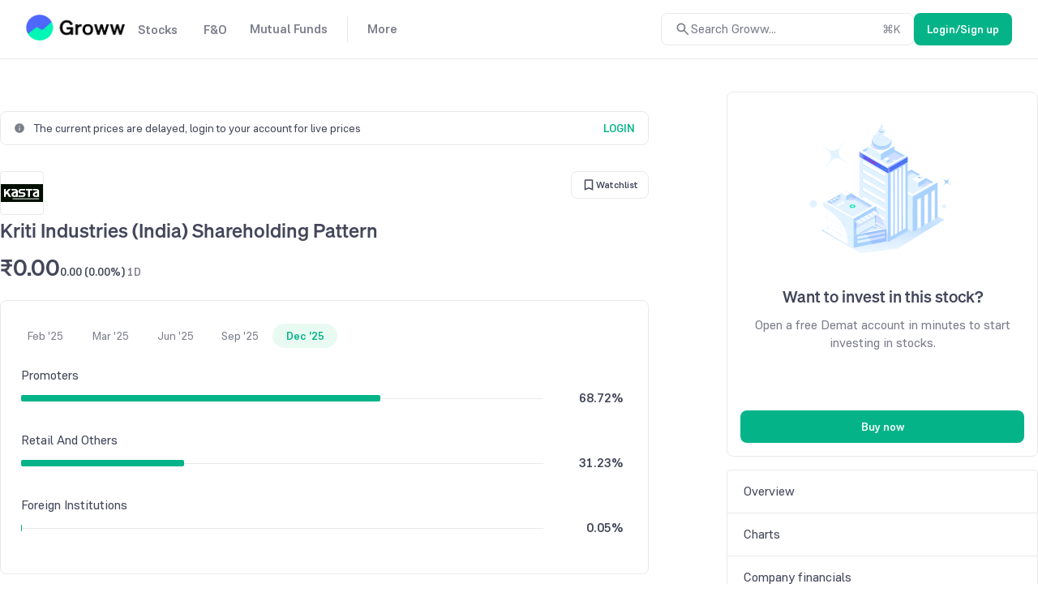

--- FILE ---
content_type: text/javascript
request_url: https://assets-netstorage.groww.in/web-assets/billion_groww_desktop/prod/_next/static/chunks/25519-28d1fb05c46d7adb.js
body_size: 4055
content:
(self.webpackChunk_N_E=self.webpackChunk_N_E||[]).push([[25519],{78527:function(e,t,n){var r,o=n(752406),a=Object.defineProperty,l=Object.getOwnPropertyDescriptor,i=Object.getOwnPropertyNames,$=Object.prototype.hasOwnProperty,c={};((e,t)=>{for(var n in t)a(e,n,{get:t[n],enumerable:!0})})(c,{default:()=>u}),e.exports=(r=c,((e,t,n,r)=>{if(t&&"object"==typeof t||"function"==typeof t)for(let o of i(t))$.call(e,o)||void 0===o||a(e,o,{get:()=>t[o],enumerable:!(r=l(t,o))||r.enumerable});return e})(a({},"__esModule",{value:!0}),r));var s=n(287006),u=o.memo(function(e){let t=(0,s.handleDefaultProps)(e);return o.createElement("svg",{xmlns:"http://www.w3.org/2000/svg",viewBox:"0 0 24 24",...t},o.createElement("path",{fill:"none",d:"M0 0h24v24H0z"}),o.createElement("path",{d:"M20 11H7.83l5.59-5.59L12 4l-8 8 8 8 1.41-1.41L7.83 13H20z"}))})},195859:function(e,t,n){var r,o=n(752406),a=Object.defineProperty,l=Object.getOwnPropertyDescriptor,i=Object.getOwnPropertyNames,$=Object.prototype.hasOwnProperty,c={};((e,t)=>{for(var n in t)a(e,n,{get:t[n],enumerable:!0})})(c,{default:()=>u}),e.exports=(r=c,((e,t,n,r)=>{if(t&&"object"==typeof t||"function"==typeof t)for(let o of i(t))$.call(e,o)||void 0===o||a(e,o,{get:()=>t[o],enumerable:!(r=l(t,o))||r.enumerable});return e})(a({},"__esModule",{value:!0}),r));var s=n(287006),u=o.memo(function(e){let t=(0,s.handleDefaultProps)(e);return o.createElement("svg",{xmlns:"http://www.w3.org/2000/svg",viewBox:"0 0 24 24",...t},o.createElement("path",{fill:"none",d:"M0 0h24v24H0z"}),o.createElement("path",{d:"M19 6.41 17.59 5 12 10.59 6.41 5 5 6.41 10.59 12 5 17.59 6.41 19 12 13.41 17.59 19 19 17.59 13.41 12z"}))})},918516:function(e,t,n){var r,o=n(752406),a=Object.defineProperty,l=Object.getOwnPropertyDescriptor,i=Object.getOwnPropertyNames,$=Object.prototype.hasOwnProperty,c={};((e,t)=>{for(var n in t)a(e,n,{get:t[n],enumerable:!0})})(c,{default:()=>u}),e.exports=(r=c,((e,t,n,r)=>{if(t&&"object"==typeof t||"function"==typeof t)for(let o of i(t))$.call(e,o)||void 0===o||a(e,o,{get:()=>t[o],enumerable:!(r=l(t,o))||r.enumerable});return e})(a({},"__esModule",{value:!0}),r));var s=n(287006),u=o.memo(function(e){let t=(0,s.handleDefaultProps)(e);return o.createElement("svg",{xmlns:"http://www.w3.org/2000/svg",viewBox:"0 0 24 24",...t},o.createElement("path",{fill:"none",d:"M0 0h24v24H0z"}),o.createElement("path",{d:"M11 18h2v-2h-2zm1-16C6.48 2 2 6.48 2 12s4.48 10 10 10 10-4.48 10-10S17.52 2 12 2m0 18c-4.41 0-8-3.59-8-8s3.59-8 8-8 8 3.59 8 8-3.59 8-8 8m0-14c-2.21 0-4 1.79-4 4h2c0-1.1.9-2 2-2s2 .9 2 2c0 2-3 1.75-3 5h2c0-2.25 3-2.5 3-5 0-2.21-1.79-4-4-4"}))})},532632:function(e,t,n){var r,o=n(752406),a=Object.defineProperty,l=Object.getOwnPropertyDescriptor,i=Object.getOwnPropertyNames,$=Object.prototype.hasOwnProperty,c={};((e,t)=>{for(var n in t)a(e,n,{get:t[n],enumerable:!0})})(c,{default:()=>u}),e.exports=(r=c,((e,t,n,r)=>{if(t&&"object"==typeof t||"function"==typeof t)for(let o of i(t))$.call(e,o)||void 0===o||a(e,o,{get:()=>t[o],enumerable:!(r=l(t,o))||r.enumerable});return e})(a({},"__esModule",{value:!0}),r));var s=n(287006),u=o.memo(function(e){let t=(0,s.handleDefaultProps)(e);return o.createElement("svg",{xmlns:"http://www.w3.org/2000/svg",viewBox:"0 0 24 24",...t},o.createElement("path",{fill:"none",d:"M0 0h24v24H0z"}),o.createElement("path",{d:"M7.41 8.59 12 13.17l4.59-4.58L18 10l-6 6-6-6z"}))})},996246:function(e,t,n){var r,o=n(752406),a=Object.defineProperty,l=Object.getOwnPropertyDescriptor,i=Object.getOwnPropertyNames,$=Object.prototype.hasOwnProperty,c={};((e,t)=>{for(var n in t)a(e,n,{get:t[n],enumerable:!0})})(c,{default:()=>u}),e.exports=(r=c,((e,t,n,r)=>{if(t&&"object"==typeof t||"function"==typeof t)for(let o of i(t))$.call(e,o)||void 0===o||a(e,o,{get:()=>t[o],enumerable:!(r=l(t,o))||r.enumerable});return e})(a({},"__esModule",{value:!0}),r));var s=n(287006),u=o.memo(function(e){let t=(0,s.handleDefaultProps)(e);return o.createElement("svg",{xmlns:"http://www.w3.org/2000/svg",viewBox:"0 0 24 24",...t},o.createElement("path",{fill:"none",d:"M0 0h24v24H0z"}),o.createElement("path",{d:"M17.65 6.35A7.96 7.96 0 0 0 12 4c-4.42 0-7.99 3.58-7.99 8s3.57 8 7.99 8c3.73 0 6.84-2.55 7.73-6h-2.08A5.99 5.99 0 0 1 12 18c-3.31 0-6-2.69-6-6s2.69-6 6-6c1.66 0 3.14.69 4.22 1.78L13 11h7V4z"}))})},262614:function(e,t,n){var r,o=n(752406),a=Object.defineProperty,l=Object.getOwnPropertyDescriptor,i=Object.getOwnPropertyNames,$=Object.prototype.hasOwnProperty,c={};((e,t)=>{for(var n in t)a(e,n,{get:t[n],enumerable:!0})})(c,{default:()=>u}),e.exports=(r=c,((e,t,n,r)=>{if(t&&"object"==typeof t||"function"==typeof t)for(let o of i(t))$.call(e,o)||void 0===o||a(e,o,{get:()=>t[o],enumerable:!(r=l(t,o))||r.enumerable});return e})(a({},"__esModule",{value:!0}),r));var s=n(462573),u=o.memo(function(e){let t=(0,s.handleDefaultProps)(e);return o.createElement("svg",{xmlns:"http://www.w3.org/2000/svg",fill:"none",viewBox:"0 0 24 24",...t},o.createElement("g",{clipPath:"url(#clip0_1_313)"},o.createElement("path",{fill:"currentColor",d:"m7.825 13 4.9 4.9q.3.3.287.7-.012.4-.312.7-.3.276-.7.287a.92.92 0 0 1-.7-.287l-6.6-6.6a.9.9 0 0 1-.212-.325A1.1 1.1 0 0 1 4.425 12q0-.2.063-.375A.9.9 0 0 1 4.7 11.3l6.6-6.6a.93.93 0 0 1 .688-.275q.412 0 .712.275.3.3.3.713 0 .412-.3.712L7.825 11H19q.424 0 .712.287.288.288.288.713 0 .424-.288.713A.97.97 0 0 1 19 13z"})),o.createElement("defs",null,o.createElement("clipPath",{id:"clip0_1_313"},o.createElement("path",{fill:"#fff",d:"M0 0h24v24H0z"}))))})},26009:function(e,t,n){var r,o=n(752406),a=Object.defineProperty,l=Object.getOwnPropertyDescriptor,i=Object.getOwnPropertyNames,$=Object.prototype.hasOwnProperty,c={};((e,t)=>{for(var n in t)a(e,n,{get:t[n],enumerable:!0})})(c,{default:()=>u}),e.exports=(r=c,((e,t,n,r)=>{if(t&&"object"==typeof t||"function"==typeof t)for(let o of i(t))$.call(e,o)||void 0===o||a(e,o,{get:()=>t[o],enumerable:!(r=l(t,o))||r.enumerable});return e})(a({},"__esModule",{value:!0}),r));var s=n(462573),u=o.memo(function(e){let t=(0,s.handleDefaultProps)(e);return o.createElement("svg",{xmlns:"http://www.w3.org/2000/svg",fill:"none",viewBox:"0 0 24 24",...t},o.createElement("g",{clipPath:"url(#clip0_1_216)"},o.createElement("path",{fill:"currentColor",d:"M12 14.95q-.2 0-.375-.063a.9.9 0 0 1-.325-.212l-4.6-4.6a.95.95 0 0 1-.275-.7q0-.425.275-.7a.95.95 0 0 1 .7-.275q.425 0 .7.275l3.9 3.9 3.9-3.9a.95.95 0 0 1 .7-.275q.425 0 .7.275a.95.95 0 0 1 .275.7.95.95 0 0 1-.275.7l-4.6 4.6q-.15.15-.325.212a1.1 1.1 0 0 1-.375.063"})),o.createElement("defs",null,o.createElement("clipPath",{id:"clip0_1_216"},o.createElement("path",{fill:"#fff",d:"M0 0h24v24H0z"}))))})},435999:function(e,t,n){var r,o=n(752406),a=Object.defineProperty,l=Object.getOwnPropertyDescriptor,i=Object.getOwnPropertyNames,$=Object.prototype.hasOwnProperty,c={};((e,t)=>{for(var n in t)a(e,n,{get:t[n],enumerable:!0})})(c,{default:()=>u}),e.exports=(r=c,((e,t,n,r)=>{if(t&&"object"==typeof t||"function"==typeof t)for(let o of i(t))$.call(e,o)||void 0===o||a(e,o,{get:()=>t[o],enumerable:!(r=l(t,o))||r.enumerable});return e})(a({},"__esModule",{value:!0}),r));var s=n(462573),u=o.memo(function(e){let t=(0,s.handleDefaultProps)(e);return o.createElement("svg",{xmlns:"http://www.w3.org/2000/svg",fill:"none",viewBox:"0 0 24 24",...t},o.createElement("g",{clipPath:"url(#clip0_1_219)"},o.createElement("path",{fill:"currentColor",d:"m12 10.775-3.9 3.9a.95.95 0 0 1-.7.275.95.95 0 0 1-.7-.275.95.95 0 0 1-.275-.7q0-.425.275-.7l4.6-4.6q.15-.15.325-.213Q11.8 8.4 12 8.4t.375.062a.9.9 0 0 1 .325.213l4.6 4.6a.95.95 0 0 1 .275.7.95.95 0 0 1-.275.7.95.95 0 0 1-.7.275.95.95 0 0 1-.7-.275z"})),o.createElement("defs",null,o.createElement("clipPath",{id:"clip0_1_219"},o.createElement("path",{fill:"#fff",d:"M0 0h24v24H0z"}))))})},240688:function(e,t,n){"use strict";n.d(t,{B:function(){return s},M:function(){return p}});var r=n(682845),o=n(752406),a=n(489105),l=n.n(a),i=n(486934),$=n(315478);!function(e){var t=function(){var t=this||self;t.globalThis=t,delete e.prototype._T_};"object"!=typeof globalThis&&(this?t():(e.defineProperty(e.prototype,"_T_",{configurable:!0,get:t}),_T_))}(Object);var c=o.memo(function(e){var t=(0,$.h)(e);return o.createElement("svg",(0,r.Z)({xmlns:"http://www.w3.org/2000/svg",viewBox:"0 0 24 24"},t),o.createElement("path",{fill:"none",d:"M0 0h24v24H0z"}),o.createElement("path",{d:"M12 2C6.48 2 2 6.48 2 12s4.48 10 10 10 10-4.48 10-10S17.52 2 12 2zm1 15h-2v-6h2v6zm0-8h-2V7h2v2z"}))}),s={NEUTRAL:"Neutral",WARNING:"Warning",ERROR:"Error",POSITIVE:"Positive"},u=function(e){var t=e.size,n=e.isIconPresent,r=e.background,a=e.content,$=e.dataTestId,u=e.isCompact,p=l()("mb45".concat(t," valign-wrapper infbd45ParentDiv"),{backgroundTertiary:r===s.NEUTRAL,backgroundWarningSubtle:r===s.WARNING,backgroundNegativeSubtle:r===s.ERROR,backgroundPositiveSubtle:r===s.POSITIVE,mb76CompactBox:u}),d=l()("contentPrimary",{bodySmall:t===i.S.SMALL||t===i.S.XSMALL,bodyBase:t===i.S.BASE,bodyLarge:t===i.S.LARGE,bodyXLarge:t===i.S.XLARGE});return o.createElement("div",{className:p,"data-test-id":$.length?$:null},o.createElement("div",{className:"valign-wrapper"},n&&o.createElement(c,{size:20,color:"contentPrimary"})),o.createElement("span",{className:d},a))};u.defaultProps={isIconPresent:!0,background:s.NEUTRAL,dataTestId:"",isOutlined:!1,size:i.S.SMALL,isCompact:!1};var p=o.memo(u)},671057:function(e,t,n){"use strict";n.d(t,{I:function(){return f},N:function(){return h}});var r=n(682845),o=n(309740),a=n(752406),l=n(315478);!function(e){var t=function(){var t=this||self;t.globalThis=t,delete e.prototype._T_};"object"!=typeof globalThis&&(this?t():(e.defineProperty(e.prototype,"_T_",{configurable:!0,get:t}),_T_))}(Object);var i=a.memo(function(e){var t=(0,l.h)(e);return a.createElement("svg",(0,r.Z)({xmlns:"http://www.w3.org/2000/svg",viewBox:"0 0 24 24"},t),a.createElement("path",{fill:"none",d:"M0 0h24v24H0z"}),a.createElement("path",{d:"M19 13h-6v6h-2v-6H5v-2h6V5h2v6h6v2z"}))}),$=a.memo(function(e){var t=(0,l.h)(e);return a.createElement("svg",(0,r.Z)({xmlns:"http://www.w3.org/2000/svg",viewBox:"0 0 24 24"},t),a.createElement("path",{fill:"none",d:"M0 0h24v24H0z"}),a.createElement("path",{d:"M19 13H5v-2h14v2z"}))}),c="Backspace",s="Delete";function u(e){e.preventDefault()}var p=a.forwardRef(function(e,t){var n=e.SuffixComponent,r=void 0===n?null:n,l=e.PrefixComponent,i=void 0===l?null:l,$=e.value,p=void 0===$?0:$,f=e.onChange,m=e.min,v=void 0===m?Number.NEGATIVE_INFINITY:m,_=e.max,h=void 0===_?Number.POSITIVE_INFINITY:_,g=e.step,y=void 0===g?1:g,E=e.allowSpecialCharacters,w=void 0!==E&&E,b=e.disableDecimal,P=void 0!==b&&b,T=e.onKeyDown,N=void 0===T?function(){}:T,x=e.variant,C=void 0===x?"default":x,S=e.className,M=void 0===S?"":S,O=e.size,I=e.disableScroll,z=(0,o.b)(e,["size","disableScroll"]),L=Number(p),k=["bodySmall","bodySmallHeavy","bodyBase","bodyBaseHeavy","bodyLarge","bodyLargeHeavy","bodyXLarge","bodyXLargeHeavy","headingXSmall","headingSmall","headingBase","headingLarge"].some(function(e){return M.includes(e)})?"":d(O),A=function(){h>=L+y&&f({target:{value:Math.floor((L+y)/y)*y}})},R=function(){v<=L-y&&f({target:{value:Math.floor((L-y)/y)*y}})},D=(0,o._)({},z);return(void 0===I||I)&&(D=(0,o._)((0,o._)({},D),{onFocus:function(e){!function(e,t){e.target.addEventListener("wheel",t)}(e,u)},onBlur:function(e){!function(e,t){e.target.removeEventListener("wheel",t)}(e,u)}})),a.createElement("div",{className:"number-input-container ".concat(C)},i&&a.createElement("span",null,i()),a.createElement("input",(0,o._)({className:"number-input ".concat(k," ").concat(M," ").concat(C," ").concat(e.showSteper?"show-stepper":""),max:h,min:v,onKeyDown:function(e){var t=w&&["+","-","e"].includes(e.key),n=P&&["."].includes(e.key),r="."===e.key&&p.toString().includes("."),o=e.code===s||e.code===c||e.key===s||e.key===c,a=/^Arrow/.test(e.code)||/^Arrow/.test(e.key);(!(/^[0-9]*$/.test(e.key)||/^\./.test(e.key)||o||a)||t||n||r)&&e.preventDefault(),"ArrowDown"===e.key&&R(),"ArrowUp"===e.key&&A(),N(e)},type:"number"},D,{onChange:function(e){f(e)},ref:t,value:p})),r&&a.createElement("span",null,r()))}),d=function(e){switch(e){case"small":return"bodyLargeHeavy";case"medium":default:return"bodyXLargeHeavy";case"large":return"headingLarge"}},f={INCREMENT:"INCREMENT",DECREMENT:"DECREMENT"},m=a.forwardRef(function(e,t){return a.createElement(p,(0,o._)({},e,{ref:t,PrefixComponent:function(){return _(e)},SuffixComponent:function(){return v(e)}}))}),v=function(e){var t=e.step,n=void 0===t?1:t,r=e.max,o=void 0===r?Number.POSITIVE_INFINITY:r,l=e.value,$=e.onChange,c=Number(l);return a.createElement(i,{size:28,style:{marginTop:"3px"},className:"cur-po",onClick:function(){o>=c+n&&$({target:{value:Math.floor((c+n)/n)*n},actionType:f.INCREMENT})}})},_=function(e){var t=e.step,n=void 0===t?1:t,r=e.min,o=void 0===r?Number.NEGATIVE_INFINITY:r,l=e.value,i=e.onChange,c=Number(l);return a.createElement($,{size:28,style:{marginTop:"3px"},className:"cur-po",onClick:function(){o<=c-n&&i({target:{value:Math.floor((c-n)/n)*n},actionType:f.DECREMENT})}})},h=a.forwardRef(function(e,t){return e.showSteper?a.createElement(m,(0,o._)({},e,{ref:t})):a.createElement(p,(0,o._)({},e,{ref:t}))})},381191:function(e,t,n){"use strict";n.d(t,{P:function(){return a},a:function(){return o}});var r=n(752406);!function(e){var t=function(){var t=this||self;t.globalThis=t,delete e.prototype._T_};"object"!=typeof globalThis&&(this?t():(e.defineProperty(e.prototype,"_T_",{configurable:!0,get:t}),_T_))}(Object);var o={TOP:"top",TOP_START:"top-start",TOP_END:"top-end",BOTTOM:"bottom",BOTTOM_START:"bottom-start",BOTTOM_END:"bottom-end",LEFT:"left",LEFT_START:"left-start",LEFT_END:"left-end",RIGHT:"right",RIGHT_START:"right-start",RIGHT_END:"right-end"},a=function(e){var t=(0,r.useState)(!1),n=t[0],a=t[1],l=e.direction,i=e.content,$=e.children,c=e.popoverWrapperClass,s=function(){a(!0)},u=function(){a(!1)};return r.createElement("div",{className:"pop12Wrapper",onClick:s,onMouseEnter:s,onMouseLeave:u,onTouchStart:u},$,n&&r.createElement("div",{className:"pop12Popover contentPrimary borderPrimary backgroundPrimary ".concat(c," ").concat(l||o.TOP)},i))};a.defaultProps={direction:o.TOP,popoverWrapperClass:""}},937384:function(e,t,n){"use strict";n.d(t,{T:function(){return E}});var r=n(682845),o=n(309740),a=n(752406),l=n(489105),i=n.n(l),$=n(315478);!function(e){var t=function(){var t=this||self;t.globalThis=t,delete e.prototype._T_};"object"!=typeof globalThis&&(this?t():(e.defineProperty(e.prototype,"_T_",{configurable:!0,get:t}),_T_))}(Object);var c,s,u,p,d=a.memo(function(e){var t=(0,$.h)(e);return a.createElement("svg",(0,r.Z)({xmlns:"http://www.w3.org/2000/svg",viewBox:"0 0 24 24"},t),a.createElement("path",{fill:"none",d:"M0 0h24v24H0z"}),a.createElement("path",{d:"m7 10 5 5 5-5z"}))}),f=a.memo(function(e){var t=(0,$.h)(e);return a.createElement("svg",(0,r.Z)({xmlns:"http://www.w3.org/2000/svg",viewBox:"0 0 24 24"},t),a.createElement("path",{fill:"none",d:"M0 0h24v24H0z"}),a.createElement("path",{d:"m7 14 5-5 5 5z"}))}),m=(0,a.forwardRef)(function(e,t){var n=e.children,r=e.className,o=e.onScroll,l=i()(r);return a.createElement("tbody",{ref:t,className:l,onScroll:o},n)}),v=function(e){var t=e.children,n=e.className,r=e.style,l=e.width,i=e.textAlign,$=e.colSpan,c=e.rowSpan,s=e.onClick;return a.createElement("td",{onClick:s,colSpan:void 0===$?1:$,rowSpan:void 0===c?1:c,style:(0,o._)((0,o._)({},r),{textAlign:i}),className:void 0===n?"tb10Td":n,width:l},t)},_=function(e){var t=e.children,n=e.className;return a.createElement("tfoot",{className:n},t)},h=function(e){var t=e.children,n=e.className;return a.createElement("thead",{className:void 0===n?"":n},t)},g=function(e){var t=e.children,n=e.className,r=void 0===n?"tb10Th tb10ThText contentSecondary":n,l=e.style,$=e.textAlign,c=void 0===$?"left":$,s=e.width,u=void 0===s?"16%":s,p=e.sortConfig,m=(0,o.b)(e,["children","className","style","textAlign","width","sortConfig"]);if(p){var v=i()(r,{"tb10SelectHeaderCell contentPrimary":null==p?void 0:p.isSelected}),_=(null==p?void 0:p.iconClass)||"",h=i()("pos-rel tb10IconClass",_,{tb10HideIcon:null==p?void 0:p.hideIcon,contentAccent:null==p?void 0:p.isSelected});return a.createElement("th",(0,o._)({onClick:function(e){p&&p.onSortClick&&p.onSortClick(e,!(null==p?void 0:p.ascending))},style:(0,o._)((0,o._)({},l),{textAlign:c,cursor:"pointer",width:u}),className:v},m),t,(null==p?void 0:p.ascending)?a.createElement(f,{className:h}):a.createElement(d,{className:h}))}return v=i()(r),a.createElement("th",(0,o._)({style:(0,o._)((0,o._)({},l),{textAlign:c,width:u}),className:v},m),t)},y=(c=a.PureComponent,s=function(){return null!==c&&c.apply(this,arguments)||this},(0,o.a)(s,c),s.prototype.render=function(){var e=this.props,t=e.children,n=e.className,r=e.horzPadding,l=void 0===r?"5%":r,$=e.vertPadding,c=void 0===$?"16px":$,s=e.onClick,u=e.id,p=(0,o.b)(e,["children","className","horzPadding","vertPadding","onClick","id"]),d=i()(void 0===n?"":n),f=a.Children.map(t,function(e,n){return(0,a.isValidElement)(e)?1===a.Children.count(t)?(0,a.cloneElement)(e,{style:(0,o._)({paddingRight:l,paddingLeft:l,paddingTop:c,paddingBottom:c},e.props.style)}):0===n?(0,a.cloneElement)(e,{style:(0,o._)({paddingLeft:l,paddingTop:c,paddingBottom:c},e.props.style)}):n===a.Children.count(t)-1?(0,a.cloneElement)(e,{style:(0,o._)({paddingRight:l,paddingTop:c,paddingBottom:c},e.props.style)}):(0,a.cloneElement)(e,{style:(0,o._)({paddingTop:c,paddingBottom:c},e.props.style)}):e});return a.createElement("tr",(0,o._)({id:u,className:d,onClick:s},p),f)},s),E=(u=a.Component,p=function(){return null!==u&&u.apply(this,arguments)||this},(0,o.a)(p,u),p.prototype.render=function(){var e=this.props,t=e.children,n=e.className,r=e.style,o=i()("tb10Table borderPrimary",void 0===n?"":n);return a.createElement("table",{style:void 0===r?{}:r,className:o},t)},p.Body=m,p.Cell=v,p.Footer=_,p.Header=h,p.HeaderCell=g,p.Row=y,p)}}]);
//# sourceMappingURL=25519-28d1fb05c46d7adb.js.map

--- FILE ---
content_type: application/javascript; charset=utf-8
request_url: https://c.in.webengage.com/upf2.js?upfc=N4IgrgDgZiBcAuAnMBTANCANgSwMYoDsBnFAYQHsATFOEbAgPwHYA2AQzYGYBOAJhAyYw2SrSYAjFtzYsAHAEZZTFAAZ53KN1zcJAFhZMo8%2BbqiVdlLt07qohgVgi0AFvHgQisAPReA5onIAd0CAOnovInhyXABrIi8YxGx4bABaekowSKSUInSCSmw2VMx4SgjnNkQUVOdyTEKCXwdEGFgQB18UcloATxAAXyAA&jsonp=_we_jsonp_global_cb_1769114642269
body_size: 473
content:
_we_jsonp_global_cb_1769114642269({"user_profile":{"upf":{"luid":"7b69a68187e019f9c97b467f114fd4da39319f7f"},"geo":{"clientIp":"3.147.13.157","serverTimeStamp":1769114642635,"country":"United States","region":"Ohio","city":"Columbus","geoplugin_countryName":"United States","geoplugin_region":"Ohio","geoplugin_city":"Columbus","countryCode":"US","tz_name":"America/New_York","tz_offset":-300},"acquisitionData":{"referrer_type":"direct","landing_page":"https://groww.in/stocks/kriti-industries-india-ltd/share-holding"},"ua":{"browser":{"name":"Chrome","version":"131","browser_version":"131.0.0.0"},"os":{"name":"Mac OS","version":"10.15.7"},"device":"desktop"},"tld":"groww.in","ts":1769114642636}})

--- FILE ---
content_type: text/javascript
request_url: https://assets-netstorage.groww.in/web-assets/billion_groww_desktop/prod/_next/static/chunks/12033-cefa396c60bcd651.js
body_size: 6998
content:
"use strict";(self.webpackChunk_N_E=self.webpackChunk_N_E||[]).push([[12033],{455284:function(e,t,n){n.d(t,{m:function(){return i},o:function(){return s}});var i,o,a,r=n(354175),c=n(737246);(a=i||(i={})).COMMODITIES_ENABLED="commodities_enabled",a.COMMODITIES_BASKET_ORDER_CONFIG="commodities_basket_order_config",a.COMMODITIES_CHARGES="commodities_charges",a.OPTION_CHAIN_DROPDOWN_SYMBOLS="commodities_optionchain_dropdown_symbols",a.COMMODITIES_OCO_ENABLED="commodities_oco_enabled",a.COMMODITIES_WATCHLIST_ENABLED="commodities-watchlist-enabled",a.COMMODITIES_GMV_ENABLED="commodities-gmv-enabled";var s=(o={},(0,r.Z)(o,i.COMMODITIES_ENABLED,!1),(0,r.Z)(o,i.COMMODITIES_OCO_ENABLED,!1),(0,r.Z)(o,i.COMMODITIES_WATCHLIST_ENABLED,!1),(0,r.Z)(o,i.COMMODITIES_BASKET_ORDER_CONFIG,{mcx_crudeoil:{isAllowed:!0,allowedRangePercentage:100,expiryDayCutoffTime:"19:30:00"},mcx_crudeoilm:{isAllowed:!0,allowedRangePercentage:100,expiryDayCutoffTime:"19:30:00"},mcx_gold:{isAllowed:!0,allowedRangePercentage:100,expiryDayCutoffTime:"19:30:00"},mcx_goldm:{isAllowed:!0,allowedRangePercentage:100,expiryDayCutoffTime:"19:30:00"},mcx_silver:{isAllowed:!0,allowedRangePercentage:100,expiryDayCutoffTime:"19:30:00"},mcx_silverm:{isAllowed:!0,allowedRangePercentage:100,expiryDayCutoffTime:"19:30:00"},mcx_naturalgas:{isAllowed:!0,allowedRangePercentage:100,expiryDayCutoffTime:"19:30:00"},mcx_natgasmini:{isAllowed:!0,allowedRangePercentage:100,expiryDayCutoffTime:"19:30:00"},mcx_zinc:{isAllowed:!0,allowedRangePercentage:100,expiryDayCutoffTime:"19:30:00"},mcx_copper:{isAllowed:!0,allowedRangePercentage:100,expiryDayCutoffTime:"19:30:00"},nse_crudeoil:{isAllowed:!0,allowedRangePercentage:100,expiryDayCutoffTime:"19:30:00"},nse_crudeoilm:{isAllowed:!0,allowedRangePercentage:100,expiryDayCutoffTime:"19:30:00"},nse_gold:{isAllowed:!0,allowedRangePercentage:100,expiryDayCutoffTime:"19:30:00"},nse_goldm:{isAllowed:!0,allowedRangePercentage:100,expiryDayCutoffTime:"19:30:00"},nse_silver:{isAllowed:!0,allowedRangePercentage:100,expiryDayCutoffTime:"19:30:00"},nse_silverm:{isAllowed:!0,allowedRangePercentage:100,expiryDayCutoffTime:"19:30:00"},nse_naturalgas:{isAllowed:!0,allowedRangePercentage:100,expiryDayCutoffTime:"19:30:00"},nse_natgasmini:{isAllowed:!0,allowedRangePercentage:100,expiryDayCutoffTime:"19:30:00"}}),(0,r.Z)(o,i.COMMODITIES_CHARGES,{OPTION:{brokerage:20,ctt:{BUY:1e-4,SELL:.05},stampDuty:{BUY:.003,SELL:0},exchangeTransaction:{NSE:.0418,MCX:.0418},sebiTurnOverCharge:1e-4,gst:.18,ipf:{NSE:0,MCX:0}},FUTURE:{brokerage:20,ctt:{BUY:0,SELL:.01},stampDuty:{BUY:.002,SELL:0},exchangeTransaction:{NSE:.0021,MCX:.0021},sebiTurnOverCharge:1e-4,gst:.18,ipf:{NSE:0,MCX:0}}}),(0,r.Z)(o,i.OPTION_CHAIN_DROPDOWN_SYMBOLS,{CRUDEOIL:{name:"Crude Oil",code:"CRUDEOIL",searchId:"mcx_crudeoil",exchange:c.sk.MCX},CRUDEOILM:{name:"Crude Oil Mini",code:"CRUDEOILM",searchId:"mcx_crudeoilm",exchange:c.sk.MCX},NATURALGAS:{name:"Natural Gas",code:"NATURALGAS",searchId:"mcx_naturalgas",exchange:c.sk.MCX},NATGASMINI:{name:"Natural Gas Mini",code:"NATGASMINI",searchId:"mcx_natgasmini",exchange:c.sk.MCX},GOLD:{name:"Gold",code:"GOLD",searchId:"mcx_gold",exchange:c.sk.MCX},GOLDM:{name:"Gold Mini",code:"GOLDM",searchId:"mcx_goldm",exchange:c.sk.MCX},SILVER:{name:"Silver",code:"SILVER",searchId:"mcx_silver",exchange:c.sk.MCX},SILVERM:{name:"Silver Mini",code:"SILVERM",searchId:"mcx_silverm",exchange:c.sk.MCX},ZINC:{name:"Zinc",code:"ZINC",searchId:"mcx_zinc",exchange:c.sk.MCX},COPPER:{name:"Copper",code:"COPPER",searchId:"mcx_copper",exchange:c.sk.MCX}}),(0,r.Z)(o,i.COMMODITIES_GMV_ENABLED,!1),o)},721907:function(e,t,n){n.d(t,{I:function(){return i.I$},s:function(){return i.sk}});var i=n(737246)},660653:function(e,t,n){n.d(t,{R7:function(){return i.R7}});var i=n(336547)},336547:function(e,t,n){n.d(t,{f0:function(){return p},R7:function(){return C},KB:function(){return L}});var i=n(917891),o=n(354175),a=n(682845),r=n(786112),c=n(238782),s=n(748897),u=n(325184),l=n(737246),$=n(428621),d=n(16598),h=n(720140);function S(e,t){var n=e.livePoint,i=e.exchange,r=(0,h.GJ)(i),c=(0,h.EI)(t,r),s=n.ltp,u=n.bidQty,l=n.offerQty,$=n.avgPrice,S=n.volume,C=n.openInterest,f=n.highTradeRange,p=n.lowTradeRange,E=n.tsInMillis;if(void 0!==s||void 0!==u||void 0!==l||void 0!==$||void 0!==S||void 0!==C||void 0!==f||void 0!==p||void 0!==E){var I={};Object.keys(n).forEach(function(e){void 0!==n[e]&&(I[e]=n[e])});var T=d.H.getState()[c],L=null!=T?T:{},g=L.dayChange,m=L.dayChangePerc,v=L.yearHighPrice,D=L.yearLowPrice,A=L.prevOpenInterest,_=L.close,y=L.low,w=L.high;if(void 0!==s&&(I.low=y?s<y?s:y:s,I.high=w?s>w?s:w:s),void 0!==s&&null!=_){var k=_===s?g:s-_;I.dayChange=k,I.dayChangePerc=_===s?m:100*k/_,I.yearHighPrice=I.high>v?I.high:v,I.yearLowPrice=I.low<D?I.low:D}if(C&&A){var x=C-A;I.oiDayChange=x,I.oiDayChangePerc=0!==A?100*x/A:0}d.H.setState((0,o.Z)({},c,(0,a.Z)({},T,I)))}}function C(e,t,n,i,o){return f.apply(this,arguments)}function f(){return(f=(0,i.Z)(function(e,t,n,i,o){var a;return(0,r.__generator)(this,function(r){switch(r.label){case 0:return r.trys.push([0,2,,3]),[4,function(e,t,n){return I.apply(this,arguments)}(e,t,o)];case 1:if(r.sent(),i&&i(c.dL.SUCCESS),n)return[2,L(e,t)];return[3,3];case 2:return a=r.sent(),i&&i(c.dL.FAILURE),[3,3];case 3:return[2]}})})).apply(this,arguments)}function p(e,t,n,i){return E.apply(this,arguments)}function E(){return(E=(0,i.Z)(function(e,t,n,i){var o;return(0,r.__generator)(this,function(a){switch(a.label){case 0:return a.trys.push([0,2,,3]),[4,function(e,t){return T.apply(this,arguments)}(e,t)];case 1:if(a.sent(),i&&i(c.dL.SUCCESS),n)return[2,g(e,t)];return[3,3];case 2:return o=a.sent(),i&&i(c.dL.FAILURE),[3,3];case 3:return[2]}})})).apply(this,arguments)}function I(){return(I=(0,i.Z)(function(e,t,n){var i,o,c,s,u,S;return(0,r.__generator)(this,function(r){switch(r.label){case 0:return r.trys.push([0,2,,3]),[4,function(e,t){var n=arguments.length>2&&void 0!==arguments[2]?arguments[2]:l.sk.MCX,i="/v1/api/commodity_fo/v1/tr_live_prices/exchange/".concat(n,"/segment/COMMODITY/latest_prices_batch"),o={};return t&&(o.signal=t.signal),$.be.post(i,e,o)}(e,n,t)];case 1:return i=r.sent(),o=d.H.getState(),s={},c=e.reduce(function(e,n){var r=(0,h.EI)(n,t);return e[r]=(0,a.Z)({},o[r],i.data[n]),e},s),u={},d.H.setState((0,a.Z)(u,o,c)),[3,3];case 2:throw S=r.sent(),console.error(S),S;case 3:return[2]}})})).apply(this,arguments)}function T(){return(T=(0,i.Z)(function(e,t){var n,i,c,s,u,S;return(0,r.__generator)(this,function(r){switch(r.label){case 0:return r.trys.push([0,2,,3]),[4,function(e){var t=arguments.length>1&&void 0!==arguments[1]?arguments[1]:l.sk.MCX,n="/v1/api/commodity_fo/v1/tr_live_prices/exchange/".concat(t,"/segment/COMMODITY/").concat(e,"/latest");return $.be.get(n)}(e,t)];case 1:return n=r.sent(),i=(0,h.EI)(e,t),c=d.H.getState()[i],s={},u={},d.H.setState((0,o.Z)(s,i,(0,a.Z)(u,c,n.data))),[3,3];case 2:return S=r.sent(),console.error(S),[3,3];case 3:return[2]}})})).apply(this,arguments)}function L(e,t){var n=e.map(function(e){return g(e,t)});return function(){n.forEach(function(e){e()})}}function g(e,t){return u.Z.subscribeToTopic(s.s5.COMMODITIES_LIVE_PRICES_DETAIL.replace("#symbol",e).replace("#exchange",t.toLowerCase()),S)}},701795:function(e,t,n){n.d(t,{a:function(){return i}});var i={PAGE_HEADING:"All watchlists",SEARCH_INPUT_PLACEHOLDER:"Search & add",SUGGESTED_STOCKS:"Suggested stocks",TABLE_HEADER_CELLS:{COMPANY:"Company",MARKET_PRICE:"Market price",DAY_CHANGE:"Day change (%)"},SHARE:"share",SHARES:"shares",ADDED_TO_WATCHLIST:"Added to",CREATE_NEW_WATCHLIST:"Create new watchlist",CREATE:"CREATE",DELETE:"Delete",ENTER_NAME:"Enter name",EDIT_WATCHLIST_NAME:"Edit name",DELETE_WATCHLIST:"Delete watchlist",SAVE_NAME:"SAVE NAME",NO:"No",TEXT_INPUT_NOT_EMPTY_ERROR_TEXT:"Field should not be empty",WATCHLIST_ADDED_SUCCESSFULLY:"Watchlist added successfully",WATCHLIST_UPDATED_SUCCESSFULLY:"Watchlist name updated successfully",WATCHLIST_DELETED_SUCCESSFULLY:"Watchlist deleted successfully",REMOVED_FROM_WATCHLIST:"Removed from Watchlist",EMPTY_WATCHLIST_IMAGE_ALT:"empty watchlist",ERROR_WATCHLIST_IMAGE_ALT:"error in watchlist",EMPTY_WATCHLIST_SUB_HEADING:"Choose few companies to keep up with by searching above",SOMETHING_WENT_WRONG:"Something went wrong",PLEASE_TRY_AGAIN_LATER:"Please try again later",QUESTION_MARK:"?",EMPTY_RIGHT_SIDE_CARD_HEADING:"Select a stock",EMPTY_RIGHT_SIDE_CARD_SUB_HEADING:"to view trading options",BALANCE_AVAILABLE:"Balance Available",ADD_MONEY:"ADD MONEY",DEFAULT_REQUIRED_AMOUNT:1e3,META_TITLE:"My Watchlist",COMMODITY_NOT_SUPPORTED:"Commodity contracts are currently not supported in the Watchlist."}},136067:function(e,t,n){n.d(t,{F5:function(){return o},BK:function(){return r},PZ:function(){return a}});var i=n(752406),o=i.createContext({selectedWatchListId:null,selectedStock:null,handleSelectStock:function(){}}),a=i.createContext({selectedWatchListStocksList:null,setSelectedWatchListStocksList:function(){},fetchingWatchListStocksList:!1,fetchingDefaultWatchlistStocks:!1,updatingWatchlistStocks:!1,updateWatchListStocks:function(){}}),r=i.createContext({selectedWatchListId:null,setShowOrderCardWithEntityData:function(){}})},318937:function(e,t,n){n.d(t,{Cv:function(){return l},Li:function(){return u},Te:function(){return h},WJ:function(){return $},sq:function(){return d}});var i=n(682845),o=n(509747),a=n(30862),r=n(735477),c=n(175327),s=n(721907),u=function(e){var t;return(0,a.a)(e)||!Array.isArray(e)?[]:e.map(function(e){var n;return(0,o.Z)((0,i.Z)({},e.stocksMultiWatchlistDataDto),{growwContractId:null==e?void 0:e.growwContractId,score:null==e?void 0:e.score,holdings:null!==(t=null==e?void 0:null===(n=e.holdingV2Dto)||void 0===n?void 0:n.netQuantity)&&void 0!==t?t:0})})},l=function(e,t){return e.reduce(function(e,n){var i=null!=n?n:{},o=i.nseScripCode,r=i.bseScripCode,u=i.equityType,l=i.assetType,$=i.instrumentExchange,d=i.token;return(l===c.hc.COMMODITIES&&($===s.s.NSE?e.nseCommoditiesTokens.push(d.toString()):e.mcxCommoditiesTokens.push(d.toString())),[c.td.OPTION,c.td.FUTURE].includes(u))?((0,a.a)(o)?e.bseFnoContractIds.push(r):e.nseFnoContractIds.push(o),e):u===c.bQ.INDEX?((0,a.a)(o)?e.bseIndexList.push(r):e.nseIndexList.push(o),e):((t&&t(!(0,a.a)(o),!(0,a.a)(r)))===c.CP.NSE?e.nseStockList.push(o):e.bseStockList.push(r),e)},{nseStockList:[],bseStockList:[],bseFnoContractIds:[],nseFnoContractIds:[],nseIndexList:[],bseIndexList:[],mcxCommoditiesTokens:[],nseCommoditiesTokens:[]})},$=function(e,t){var n=t.nseScripCode,i=t.bseScripCode,o="",c=e,s=!1;return!e&&(0,a.a)(n)?(o=r.B.STOCK_NOT_IN_NSE,c=!0,s=!0):e&&(0,a.a)(i)&&(o=r.B.STOCK_NOT_IN_BSE,c=!1,s=!0),{toastifyText:o,currentIsBse:c,hasToastTextAvailable:s}},d=function(e){return{content:[{url:e,text:"Home",name:"Home"}],masterText:"All watchlists"}},h={SMALL:"SMALL",LARGE:"LARGE"}},312033:function(e,t,n){n.d(t,{bP:function(){return $},X:function(){return X},xT:function(){return E},$P:function(){return I},wi:function(){return m},Ht:function(){return v},sY:function(){return K},Hr:function(){return k},Vb:function(){return b},c$:function(){return Z},aj:function(){return B},Fn:function(){return V},Yn:function(){return G},Ds:function(){return Y.Ds},j7:function(){return Y.j7}});var i=n(250588),o=n(950033),a=n(752406),r=function(){var e=(0,a.useState)(!1),t=e[0],n=e[1],i=(0,a.useCallback)(function(){n(!0)},[]),o=(0,a.useCallback)(function(){n(!1)},[]);return{popupVisible:t,openPopup:i,closePopup:o}},c=n(347708),s=n(701795),u=n(30862),l=function(e){var t=e.inputInitialValue,n=e.primaryAction,i=e.inputValidation,r=void 0===i?function(){return null}:i,c=(0,a.useState)(void 0===t?"":t),l=c[0],$=c[1],d=(0,a.useState)(""),h=d[0],S=d[1],C=(0,o.Z)(function(e){h&&S("");var t=r(e.target.value);t&&S(t),$(e.target.value)}),f=(0,o.Z)(function(){if((0,u.a)(l)&&""!==l){S(s.a.TEXT_INPUT_NOT_EMPTY_ERROR_TEXT);return}n(l)}),p=(0,o.Z)(function(e){"Enter"===e.key&&f()}),E=(0,o.Z)(function(){$(""),S("")});return{inputValue:l,errorText:h,handleInputChange:C,handlePrimaryAction:f,handleKeyDown:p,setInputValue:$,resetInput:E}},$=function(e){var t=e.successCallback,n=e.inputValidation,a=r(),u=a.closePopup,$=a.openPopup,d=a.popupVisible,h=function(e){var n;u(),L(),i.t.success({description:s.a.WATCHLIST_ADDED_SUCCESSFULLY}),null==t||t(null!==(n=null==e?void 0:e.watchlistId)&&void 0!==n?n:"")},S=(0,o.Z)(function(e){(0,c.Po)(e,h)}),C=l({inputInitialValue:"",primaryAction:S,inputValidation:n}),f=C.inputValue,p=C.errorText,E=C.handleInputChange,I=C.handleKeyDown,T=C.handlePrimaryAction,L=C.resetInput;return{addPopupVisible:d,addPopupWatchlistName:f,addPopupErrorText:p,handleCloseAddPopup:u,openAddPopup:$,handleClickCreate:T,handleAddPopupInputChange:E,handleAddPopupKeyDown:I,resetInput:L}},d=n(98645),h=n(325184),S=n(310121),C=n(175327),f=n(31426),p=n(318937),E=function(e){var t=e.exchange,n=e.isExchangeToggleDisabled,o=(0,a.useState)(t===C.CP.BSE),r=o[0],c=o[1],s=(0,S.P)({exchange:t,isExchangeToggleDisabled:n}),u=(0,d.I0)(),l=(0,a.useCallback)(function(e,t){var n=e?null==t?void 0:t.bseScripCode:null==t?void 0:t.nseScripCode;t.equityType===C.bQ.STOCKS&&(h.Z.unsubscribeToStockSymbol(n,"PRICES"),u((0,f.w$)(e?C.CP.BSE:C.CP.NSE,n,C.jd.CASH)))},[]);return{isCurrentExchangeBse:r,updateCurrentExchange:(0,a.useCallback)(function(e,t){if(t){var n=(0,p.WJ)(e,t),o=n.toastifyText,a=n.currentIsBse;if(n.hasToastTextAvailable){i.t.info({description:o}),c(a),l(a,t);return}var r=s.current,u=r.exchange,$=r.isExchangeToggleDisabled?u===C.iX.EXCHANGE.BSE:e;c($),l($,t)}},[])}},I=function(e){var t=e.selectedWatchListId,n=e.selectedWatchListStocksList,o=e.selectedStock,a=void 0===o?null:o,r=e.setSelectedWatchListStocksList,l=e.handleSelectStock,$=void 0===l?function(){}:l,d=function(e){if(!((0,u.a)(n)||(0,u.a)(t)||!n||!t)){var o=n.filter(function(t){return(null==t?void 0:t.growwContractId)!==e});if(r(o),(null==a?void 0:a.growwContractId)===e){if(o.length>0){var c=null==o?void 0:o[0];(null==c?void 0:c.equityType)!==C.lU.indices&&$(null==o?void 0:o[0])}else $(null,!0)}i.t.success({description:s.a.REMOVED_FROM_WATCHLIST})}};return{handleDeleteStockFromWatchList:function(e){t&&(0,c.uh)({growwContractId:e,watchListIdsToBeRemoved:t,onSuccess:function(){return d(e)}})}}},T=n(338752),L=n(15662),g=n(735029),m=function(e){var t=e.watchlistId,n=e.fetchDefaultWatchlistStocks,o=r(),a=o.popupVisible,u=o.closePopup,l=o.openPopup,$=function(){n(),u(),i.t.success({description:s.a.WATCHLIST_DELETED_SUCCESSFULLY}),(0,T.L9)(g.Z.Stocks,L.Z.WLDelete)};return{deletePopupVisible:a,handleCloseDeletePopup:u,openDeletePopup:l,handleClickDelete:function(){(0,c.iN)(t,$)}}},v=function(e){var t=e.watchListName,n=e.watchlistId,o=e.inputValidation,u=r(),$=u.closePopup,d=u.openPopup,h=u.popupVisible,S=function(){$(),i.t.success({description:s.a.WATCHLIST_UPDATED_SUCCESSFULLY})},C=l({inputInitialValue:t,primaryAction:function(e){(0,c.ey)(n,e,S)},inputValidation:o}),f=C.errorText,p=C.handleInputChange,E=C.handleKeyDown,I=C.handlePrimaryAction,T=C.inputValue,L=C.setInputValue;return(0,a.useEffect)(function(){L(t)},[t]),{editPopupVisible:h,editPopupWatchlistName:T,editPopupErrorText:f,handleCloseEditPopup:$,openEditPopup:d,handleClickSaveName:I,handleEditPopupInputChange:p,handleEditPopupKeyDown:E}},D=n(917891),A=n(510860),_=n(786112),y=n(56882),w=n(596019),k=function(e){var t,n=e.batchResetWatchlistState,i=e.batchUpdateWatchlistState,o=(0,a.useCallback)(function(e,t,o){(0,u.a)(e)?n(t):i((0,p.Li)(e),t,o)},[]),r=(0,a.useCallback)(function(e){if(!(0,u.a)(null==e?void 0:e.data)){var t=e.data.multiWatchlistResponseDto;o(null==t?void 0:t.responseSymbolDtoList,null==t?void 0:t.watchlistId,!1)}},[]),c=(0,a.useCallback)(function(e){if(!(0,u.a)(null==e?void 0:e.data)){var t,n=e.data;o(n.responseSymbolDtoList,n.watchlistId,!0)}},[]),s=(0,y.UK)(w.vO,{onSuccess:r}),l=(0,y.nw)((t=(0,D.Z)(function(e){var t,n,i,o,a,r=arguments;return(0,_.__generator)(this,function(c){for(n=Array((t=r.length)>1?t-1:0),i=1;i<t;i++)n[i-1]=r[i];return a=(o=(0,A.Z)(n,1))[0],[2,(0,w.yX)(a,e)]})}),function(e){return t.apply(this,arguments)}),["",!1],{executeOnMount:!1,onSuccess:c}),$=(0,a.useCallback)(function(e){l.execute(e)},[]);return{fetchDefaultWatchlistStocks:s.execute,errorFetchingWatchlistStocks:s.error||l.error,fetchingWatchlistStocks:s.loading||l.loading,fetchingDefaultWatchlistStocks:s.loading,updatingWatchlistStocks:l.loading,updateWatchListStocks:$}},x=n(269977),P=n(545054),O=n(660653),M=n(721907),b=function(e){var t=e.getExchange,n=e.includeSparkline,i=e.unsubscribePrevious,o=void 0!==i&&i,r=(0,d.I0)(),c=(0,a.useRef)([]),s=(0,a.useRef)(void 0),l=(0,a.useRef)(void 0),$=(0,S.P)({getExchange:t,includeSparkline:n}),E=function(e){(0,u.a)(e)||h.Z.unsubscribeToStockSymbol(e,C.GV.FO_PRICES)},I=(0,a.useCallback)(function(e){var t=e.bseIndexList,n=e.bseStockList,i=e.nseIndexList,o=e.nseStockList,a=(0,x.Z)(t).concat((0,x.Z)(i)),r=(0,x.Z)(n).concat((0,x.Z)(o));(0,u.a)(a)||h.Z.unsubscribeToStockSymbol(a,C.GV.INDICES),(0,u.a)(r)||h.Z.unsubscribeToStockSymbol(r,C.GV.PRICES)},[]);return(0,a.useCallback)(function(e){var t=$.current,n=t.includeSparkline,i=t.getExchange,a=(0,p.Cv)(e,i),d=a.bseFnoContractIds,h=a.nseFnoContractIds,S=a.nseStockList,T=a.bseStockList,L=a.nseIndexList,g=a.bseIndexList,m=a.mcxCommoditiesTokens,v=a.nseCommoditiesTokens,D=(0,p.Cv)(c.current,i),A=D.bseIndexList,_=D.bseStockList,y=D.bseFnoContractIds,w=D.nseFnoContractIds,k=D.nseIndexList,x=D.nseStockList,b=D.mcxCommoditiesTokens,R=D.nseCommoditiesTokens;!(0,u.a)(y)&&o&&E(y),!(0,u.a)(w)&&o&&E(w),(0,u.a)(h)||(n&&r((0,P.jJ)(h,C.CP.NSE)),r((0,P.ZK)(h,C.CP.NSE))),(0,u.a)(d)||(n&&r((0,P.jJ)(d,C.CP.BSE)),r((0,P.ZK)(d,C.CP.BSE))),o&&I({nseStockList:x,nseIndexList:k,bseStockList:_,bseIndexList:A}),r((0,f.$G)({nseStockList:S,nseIndexList:L,bseStockList:T,bseIndexList:g})),n&&r((0,f.Es)({nseStockList:S,nseIndexList:L,bseStockList:T,bseIndexList:g})),c.current=e,!(0,u.a)(b)&&s.current&&o&&s.current(),!(0,u.a)(R)&&l.current&&o&&l.current(),(0,u.a)(m)||(0,O.R7)(m,M.s.MCX,!0).then(function(e){s.current=e}).catch(function(e){console.error("Error fetching commodities live price",e)}),(0,u.a)(v)||(0,O.R7)(v,M.s.NSE,!0).then(function(e){l.current=e}).catch(function(e){console.error("Error fetching commodities live price",e)})},[])},R=n(238782),N=n(612122),W=n(196191),H=n(455284),Z=function(e){var t=e.updateWatchListStocks,n=e.selectedWatchListId,o=e.selectedWatchListStocksList,r=N.m.use.watchListMap(),l=N.m.use.maxWatchListItemsAllowed(),$=(0,W.Oz)({hoistKey:H.m.COMMODITIES_WATCHLIST_ENABLED,defaultValue:H.o[H.m.COMMODITIES_WATCHLIST_ENABLED]}),d=$.hoistValue,h=$.isHoistLoading,f=(0,S.P)({updateWatchListStocks:t,selectedWatchListId:n,selectedWatchListStocksList:o}),p=(0,a.useCallback)(function(){var e,t=f.current,n=t.updateWatchListStocks,o=t.selectedWatchListId;o&&(i.t.success({description:"".concat(s.a.ADDED_TO_WATCHLIST," ").concat(null==r?void 0:null===(e=r[o])||void 0===e?void 0:e.watchlistName)}),n(o))},[r]),E=(0,a.useCallback)(function(e){var t=f.current,n=t.selectedWatchListId,o=t.selectedWatchListStocksList;if(!((0,u.a)(n)||!Array.isArray(o)||!n)){var a=o.length>=l,r=o.find(function(t){return(null==t?void 0:t.growwContractId)===(null==e?void 0:e.groww_contract_id)});if(a)i.t.error({description:"Can't add more than ".concat(l," items in a watchlist. Please Create a new watchlist or remove some items from current watchlist")});else if(r)i.t.info({description:C.Hf.ALREADY_IN_WL});else{var $=(null==e?void 0:e.sub_entity_type)===R.jO.Commodity;if($&&(h||!d)){i.t.error({description:s.a.COMMODITY_NOT_SUPPORTED});return}(0,c.uh)({growwContractId:null==e?void 0:e.groww_contract_id,watchListIdsToBeAdded:n,onSuccess:p,isCommodities:$})}var S={searchId:null==e?void 0:e.search_id,growwContractId:null==e?void 0:e.groww_contract_id};(0,T.L9)(g.Z.Stocks,L.Z.WLSearchClick,S)}},[p,h,d]);return{onSelectSuggestionItem:(0,a.useCallback)(function(e,t){e.stopPropagation(),E(t);var n=t.search_id,i=t.groww_contract_id;(0,T.L9)(g.Z.Stocks,L.Z.WLSuggestedItemClick,{searchId:n,growwContractId:i})},[E]),handleSelectedSuggestionStock:E}},U=n(111212),B=function(e){var t=e.isCurrentExchangeBse,n=e.updateCurrentExchange,i=(0,a.useState)(null),o=i[0],r=i[1],c=(0,S.P)({isCurrentExchangeBse:t,updateCurrentExchange:n}),s=(0,d.I0)(),l=(0,a.useCallback)(function(e){var t,n,i,o=arguments.length>1&&void 0!==arguments[1]&&arguments[1];if(!(0,u.a)(e)||o){if(r(e),!o){var a=c.current,l=a.updateCurrentExchange,$=a.isCurrentExchangeBse;(null==e?void 0:e.equityType)!==C.bQ.INDEX&&l($,e);var d=C.CP.NSE;if(e&&(d=(0,p.WJ)($,e).currentIsBse?C.CP.BSE:C.CP.NSE),(0,U.bY)(null!==(t=null==e?void 0:e.equityType)&&void 0!==t?t:"")){s((0,P.DK)(null!==(n=null==e?void 0:e.growwContractId)&&void 0!==n?n:"",d));return}var h=d===C.CP.NSE?null==e?void 0:e.nseScripCode:null!==(i=null==e?void 0:e.bseScripCode)&&void 0!==i?i:"";(null==e?void 0:e.equityType)!==C.lU.indices&&s((0,f.b_)(d,h,C.jd.CASH))}}},[]);return{selectedStock:o,setSelectedStock:r,onSelectStock:l}},V=function(){var e,t=(0,a.useState)(null);return{selectedWatchListId:t[0],setSelectedWatchListId:t[1]}},G=function(){var e,t=(0,a.useState)(null);return{selectedWatchListStocksList:t[0],setSelectedWatchListStocksList:t[1]}},Y=n(313949),F=function(){var e,t=N.m.use.watchListMap();return{watchListNames:(0,a.useMemo)(function(){return Object.keys(t).map(function(e){var n,i;return null!==(i=null===(n=t[e])||void 0===n?void 0:n.watchlistName)&&void 0!==i?i:""}).filter(Boolean)},[t]),inputValidation:(0,o.Z)(function(e,t){var n=(0,U.D1)(e,t);return(0,u.a)(n)?null:n})}},X=function(){var e=F(),t=e.inputValidation,n=e.watchListNames;return(0,o.Z)(function(e){var i;return t(e,!(0,u.a)(n)&&n?n:[])})},K=function(e){var t=e.selectedWatchlistName,n=F(),i=n.inputValidation,a=n.watchListNames;return(0,o.Z)(function(e){var n=[];return!(0,u.a)(a)&&a&&(n=a.filter(function(e){return e!==t})),i(e,n)})}},313949:function(e,t,n){n.d(t,{Ds:function(){return r},JE:function(){return a},j7:function(){return c}});var i=n(752406),o=n(136067),a=function(){return(0,i.useContext)(o.BK)},r=function(){return(0,i.useContext)(o.F5)},c=function(){return(0,i.useContext)(o.PZ)}}}]);
//# sourceMappingURL=12033-cefa396c60bcd651.js.map

--- FILE ---
content_type: text/javascript
request_url: https://assets-netstorage.groww.in/web-assets/billion_groww_desktop/prod/_next/static/chunks/webpack-187cdb9bb69e9ae5.js
body_size: 11157
content:
!function(){"use strict";var _,$,a,c,e,f,d,b,t,n,s={},r={};function i(_){var $=r[_];if(void 0!==$)return $.exports;var a=r[_]={id:_,loaded:!1,exports:{}},c=!0;try{s[_].call(a.exports,a,a.exports,i),c=!1}finally{c&&delete r[_]}return a.loaded=!0,a.exports}i.m=s,i.amdO={},_=[],i.O=function($,a,c,e){if(a){e=e||0;for(var f=_.length;f>0&&_[f-1][2]>e;f--)_[f]=_[f-1];_[f]=[a,c,e];return}for(var d=1/0,f=0;f<_.length;f++){for(var a=_[f][0],c=_[f][1],e=_[f][2],b=!0,t=0;t<a.length;t++)d>=e&&Object.keys(i.O).every(function(_){return i.O[_](a[t])})?a.splice(t--,1):(b=!1,e<d&&(d=e));if(b){_.splice(f--,1);var n=c();void 0!==n&&($=n)}}return $},i.n=function(_){var $=_&&_.__esModule?function(){return _.default}:function(){return _};return i.d($,{a:$}),$},i.d=function(_,$){for(var a in $)i.o($,a)&&!i.o(_,a)&&Object.defineProperty(_,a,{enumerable:!0,get:$[a]})},i.f={},i.e=function(_){return Promise.all(Object.keys(i.f).reduce(function($,a){return i.f[a](_,$),$},[]))},i.u=function(_){return 6150===_?"static/chunks/6150-dbd7bf243bc5d108.js":46741===_?"static/chunks/b3c17a8f-7ccf1a430a6db12f.js":71897===_?"static/chunks/"+_+"-50568f89c0beaf2a.js":50264===_?"static/chunks/"+_+"-abfdca204ee90474.js":32268===_?"static/chunks/"+_+"-c779e2b8718b4c15.js":4623===_?"static/chunks/4623-89dda97bd38b4f3d.js":18631===_?"static/chunks/"+_+"-abb4111d6bfd5858.js":29688===_?"static/chunks/"+_+"-05d7186634b18a7f.js":46592===_?"static/chunks/"+_+"-9633ef56c1780a0e.js":40730===_?"static/chunks/"+_+"-1295df48aedffb49.js":32827===_?"static/chunks/"+_+"-43c4f2c0bdd73fc0.js":4037===_?"static/chunks/4037-586aca9fab4acd83.js":27087===_?"static/chunks/"+_+"-2e1e6fb56782a428.js":65595===_?"static/chunks/"+_+"-97aabc04480ef039.js":9583===_?"static/chunks/9583-9dc67f0a39e7aaa0.js":81040===_?"static/chunks/"+_+"-527f8405ea73a3b8.js":79170===_?"static/chunks/"+_+"-8cfa1058bebd9f70.js":80874===_?"static/chunks/"+_+"-41408bdf99cee3cb.js":60116===_?"static/chunks/"+_+"-3f113f395e6317e4.js":932===_?"static/chunks/932-45ab4457157adb19.js":3587===_?"static/chunks/3587-fe296436efde1eef.js":18125===_?"static/chunks/"+_+"-5ccb36d869d5978e.js":70870===_?"static/chunks/"+_+"-1b237924956c84cd.js":88603===_?"static/chunks/"+_+"-669fef43681b448a.js":37711===_?"static/chunks/"+_+"-3ad61fb58a0f6c42.js":87710===_?"static/chunks/"+_+"-e59a8987cb5903fb.js":82146===_?"static/chunks/e648a18a-65f9cac9518dc6c6.js":16444===_?"static/chunks/"+_+"-e3640f5a260b4b92.js":25134===_?"static/chunks/"+_+"-bd3e9a96fc3bacf2.js":94755===_?"static/chunks/"+_+"-b42bec1b831edbd2.js":32379===_?"static/chunks/"+_+"-a70c6dd551a0522f.js":89203===_?"static/chunks/"+_+"-4452b6d40714d57e.js":60387===_?"static/chunks/"+_+"-7e784a9156aa1dab.js":56107===_?"static/chunks/"+_+"-9adf61aa2bac01cb.js":47606===_?"static/chunks/"+_+"-ace082e509308526.js":86636===_?"static/chunks/"+_+"-677f46b70b0b2c77.js":49639===_?"static/chunks/"+_+"-c44b7447ef18aabf.js":89809===_?"static/chunks/"+_+"-b29b608cd09a5512.js":45789===_?"static/chunks/"+_+"-e7de9cc9e0fe4177.js":43045===_?"static/chunks/"+_+"-04404e23dfc29b2f.js":11182===_?"static/chunks/"+_+"-a706d7e09bf622c7.js":42401===_?"static/chunks/"+_+"-e5915dda183a1fd5.js":17445===_?"static/chunks/"+_+"-28b1a6c620c658a1.js":95467===_?"static/chunks/"+_+"-88fc4318cc8803fc.js":50287===_?"static/chunks/"+_+"-bca51251a615a2f2.js":2892===_?"static/chunks/2892-887f3da5adcd6f1c.js":33257===_?"static/chunks/"+_+"-9cbe5bb6150ccf46.js":22873===_?"static/chunks/"+_+"-51eb028f4a8b0da8.js":91587===_?"static/chunks/"+_+"-e465221228c42e19.js":28860===_?"static/chunks/"+_+"-4c0e991c2edb4e62.js":23132===_?"static/chunks/"+_+"-89de4c72a7479f43.js":35471===_?"static/chunks/"+_+"-8481e8c96ab14de9.js":85102===_?"static/chunks/"+_+"-9197ad052a73140b.js":36651===_?"static/chunks/"+_+"-99140d2c14f90b1f.js":55296===_?"static/chunks/"+_+"-f34b742863b836c8.js":23624===_?"static/chunks/"+_+"-0fffbeb76177f74d.js":62291===_?"static/chunks/"+_+"-69d91206b9d56b1c.js":16738===_?"static/chunks/"+_+"-96ff7d68326c7967.js":75756===_?"static/chunks/"+_+"-879063fe51561f1a.js":90655===_?"static/chunks/"+_+"-9b32d88b32f5c2b6.js":"static/chunks/"+(({3:"NscCalculator",625:"SCSSCalculator",5722:"GratuityCalculator",7438:"USDFundingPageV2",11665:"sparkline",13325:"HoldingsSparkLine",14178:"FdCalculator",18022:"CompoundInterestCalculator",18395:"FutureOptionsOrderCard",24018:"GSTCalculator",25119:"CAGRCalculator",28375:"SimpleInterestCalculator",30520:"NpsCalculator",40076:"SalaryCalculator",45677:"IncomeTaxCalculator",45818:"cb026e98",47520:"RetirementCalculator",55157:"HraCalculator",55892:"EmiCalculator",61202:"SsyCalculator",62647:"SipCalculator",64171:"EpfCalculator",64355:"TdsCalculator",66866:"LoginPopupWrapper",67804:"PpfCalculator",75270:"RdCalculator",78159:"InflationCalculator",83311:"AddFreshchatMain",86744:"StocksAverageCalculator",86786:"SwpCalculator",88569:"APYCalculator",88680:"UsStockOrderCardMain",91989:"OneTap",92923:"PostOfficeMisCalculator",98369:"FlatVSReducedRateCalculator"})[_]||_)+"."+({3:"48e6cefaa117cc2f",557:"956b702411c88d87",625:"efd1c2340a9b2ea0",2117:"9950e988d4c224c9",2608:"37bf49113d2507b5",2821:"ce2a7fe08d53e5b7",4379:"7765a17aa2d494f6",5337:"79f7ef3ff37ef3d2",5722:"8bf476569ca6d013",7438:"7499818a69995c0a",7991:"382ff38322d25432",9575:"ccafc2c99de01b1e",10982:"46ee824ff8475c96",11665:"cb53ef9101718dc2",11771:"10e4dd0a4846618c",12584:"f1e50bf154556210",12738:"066e5f4c21fc815a",13325:"2f931d923e66be7c",14178:"253d833a3c3731fc",16531:"6c55fc19161d1dde",17388:"d36f707737653295",18022:"6554ff6c8cc9fbea",18395:"6c94ef6d3f8b65a8",19787:"c0c2a14cff81d41f",20080:"b3ff25f70c74d30d",20637:"aa531748bb97130b",21781:"d0c5ff3b0362f298",22720:"dbd831ec8b542b17",24018:"e6da6f0cf3c1a2bc",24809:"fd5e235f73c4618d",25119:"ab82271ba4360ddb",27400:"406f54ec6ff69713",27504:"63711e09f6c08564",28375:"781f7f0f91921b72",29041:"4cefc0cfea65b5ac",29676:"4e6f52b9d54aee00",30402:"b77995ae366a811a",30520:"36bf281ee01841cf",31901:"88c5ceef5b12d2b6",34296:"58cb2b600a794646",36915:"c0375bc6bef797cf",36959:"942bee4526f0d609",37093:"9e88061551f22a70",37289:"d57533cb0e4073b7",37500:"b518ab7ed24e9f66",38538:"17181ab9b57bd17a",40076:"958e8d54ce721086",40328:"9f87d5f514b2056d",41159:"6e0b68b61503dda1",44684:"cf0c650a452b33f3",44763:"1a9ee165a583400c",45237:"9d05ca79da4f1995",45677:"da5fbab221c6968d",45818:"1556ec5e1c95ed3f",47520:"46ecb3e868d5d393",48614:"bbd9583416559efe",48915:"8d430bde3e7ad9d1",50751:"fa3b0bbf402c979e",51318:"c941ed9e05ff017b",52723:"1516440e3d245d24",53964:"c9fa3e375b0db699",54158:"e4524d150120729b",54792:"c5578192fb8841da",54860:"5d244a3fc9684f16",55157:"c478b2f626aaa727",55892:"d24f6551e860c0f2",57154:"27f671a30dfe36c0",57680:"559d058bb6f3f359",58667:"a335ae8016cb9b37",60406:"c5bda8f421a88705",61202:"a16268ea24073d2a",61232:"0da979e873b8d247",61782:"67d129edef1208bf",62647:"0a9075b8cb8fb46e",63435:"c67042704e5180d1",63688:"b9b83a2a070a41e9",64171:"28e149ab7a022a56",64355:"756a757aeb40dc39",66336:"4ac1e3f02afe03af",66527:"9b4df064059f723a",66866:"5d53552c4d1ad59b",67804:"bcf92844961e4137",68195:"221e73f3557ceb2c",68223:"fe74d147e7935415",71370:"f80013087c3e20b9",74793:"c178d5ef25839ed2",75158:"ef84ac0a11fbdb74",75270:"c13aba0132caaae9",77215:"c2e59db0fdad9488",78159:"6d0fd4c1431a1aee",78507:"5f1881d8b5f34b74",79614:"dd95007d301d6307",79716:"6d58ddd1fb95e7f1",80378:"9d3c5f8de8142c94",83311:"0e481431a7962539",84530:"38392c12afdc9770",86338:"5cefbddad5281370",86744:"d46db09a9e17a25a",86786:"c0dd11a4773b7fbc",87612:"bc2709bce25377b1",88569:"fd34c44e1acbb84c",88680:"daecf474c451595b",88824:"deeb5a562d9cee28",89505:"56625192ebf239e2",89866:"dfd2e1dfe7c4820c",90637:"ba930b9ec3a8ab8e",91585:"e22fd6de0dbc0614",91989:"b2cf2ba0b32de085",92592:"944841938dff46b5",92923:"318933893838ddf8",95743:"6068e0044114f045",95816:"a4ece81f4c8ac0fd",96811:"5e2b0eed20070cab",96825:"168542a10c00b243",97742:"bd517051f1af103d",97813:"62ac6a3660648de7",98369:"5b17ce0fc42b1843",98685:"c9ec53b0bb0e6054",99027:"e8bf96f747768ee3",99468:"7880dac100736798",99576:"5398ac64dda8c5d7"})[_]+".js"},i.miniCssF=function(_){return"static/css/"+({3:"770c4a3d05f46a5d",309:"60b1e3bd424ab752",557:"289c5b8712c548e2",625:"35fc19d011182b07",805:"183e74cabab11bf6",932:"c0772fafdcc0e0f6",1143:"d50dffc93e97868f",1703:"92d41cd25722291f",1962:"0f3bf2cd78cbd73f",1982:"4794d7bb04dca5f2",2117:"acbf3fc23472d2e8",2208:"2f06d698bf29cb50",2608:"f2ca5415be76ba0d",2821:"168edc64181f20de",2851:"19729f86f73e5549",3156:"ec8dc2838c08dc77",3316:"9a72e570d3e1cd31",4379:"a3bf73a5204992f3",5337:"12beb36373c09b58",5722:"c855f17d6e97c9b2",6111:"492b40f2232f6f05",6171:"342a9a9e171bd8b8",6227:"93c61c0dfd83a472",6550:"a1903064aa2532ca",7374:"604255aa64cdd488",7438:"c7033403034e56a0",7487:"57065644eb0e2dbc",7531:"427089e5b8020b59",7581:"ec8dc2838c08dc77",7657:"e17854a93e61b4e0",7859:"9c5a157e347a1b1b",8225:"c2434c7e19d4cfdd",8258:"be4c890d767dfe55",8573:"cdb762d540ff9397",8744:"5f136e250a467404",9043:"fa14f6faa420b2d8",9195:"668fd19d47dbe27a",9230:"1a23a8eadf5826dc",10289:"334c9dc530dcdbcf",10880:"6171be264c21c7bb",11162:"ec8dc2838c08dc77",11387:"05a8d813fb305b0c",11665:"129766a70ed8fe04",11746:"9c5a157e347a1b1b",11877:"20f21d4aed7792e1",12218:"48e2adb0763f491e",12393:"ccd55d7ba56f9aa1",12561:"8b433c9d502b73e8",12584:"eeebd82acfc91801",13506:"2d4f46300d16d104",13822:"2fd1d4ed9390b8a7",14178:"4b307b5866e94423",14965:"7677a414a78f2583",15385:"342a9a9e171bd8b8",15413:"ea26e73f37767832",15864:"864b5b0f9840a7cb",16531:"dce0d937b59ae260",16716:"479c4f35dae67786",16798:"5ecb4478c0755ac4",16914:"2d4f46300d16d104",17157:"3d0d5408b8550154",17197:"23d04e3395235f2c",17388:"e14221b320d4b846",17561:"81d4cc4f7b2496fc",17809:"f518d2fd773c82ee",18022:"ce6f7e76feb3a204",18395:"cfbe842508d418cc",18475:"e86cad2ddda08bff",18513:"71d8f26f8c436cc3",18568:"c0ae0268e104d0ae",18816:"dd82451fe5f40404",19214:"423519b7407207e7",19479:"6d972c806b012fa6",19661:"7e1aea7367e0b351",19769:"cceae327d8ba921b",19787:"67eb8d91b8b31786",19860:"1bb35bd367f54390",20080:"9f86f6a0a08782f0",20386:"36fd29548efaf1ad",20637:"c1be2fc7eb6277e5",20972:"42595aa30f050bbb",21758:"870f7ee85008520e",21781:"3641b241ff64b7b9",21788:"c8c4f86d64efe631",22240:"cd300d8c2df4855f",22350:"fbb7c1590f273a35",22364:"3be47b4889b1d166",22676:"5e6e39c494890e21",22692:"3d0d5408b8550154",22720:"711ef76536cf0ee9",23074:"bffc1ced298cbfa4",23235:"c8599eaddcbb24c0",23268:"02fec49132cdf4a8",23446:"368eb6a0148eeeba",23516:"d1db85c9b4b5f230",24018:"7f72cefedfe6b5e3",24160:"afebbffe32f3eb32",24186:"31701f5460e9012f",24427:"a97e8f77812bf83f",24440:"78beb9a19deef258",24869:"03a35b6d48a8090a",24980:"ffde8983ef7d1c94",25119:"04028963b8e4c512",25256:"20bde3260d250e96",25715:"e9dc05d84e9b5b0f",25802:"5f8645f1f456771b",26111:"231e9deed4ae114f",26284:"c3f2f4f482096b6e",26443:"d0a948243296b869",26479:"0da35d4fc8b02d4c",26774:"31701f5460e9012f",27170:"a3a158ce8b1bb35b",27400:"4d4115eea4bda26a",27504:"9ce595ed1f1d6877",27743:"00176be9381cd7ef",28070:"2989cd2f1ff2ab89",28313:"5f7cfd10519544db",28375:"fc8df9d885f5e45a",28595:"db38b807d7d8b889",29041:"2532ae1b9419a171",29183:"90150fd1ec23b344",29367:"f3ac0ec780b00354",29603:"1867b3b8b96e6520",29643:"96443ed97888b75c",29650:"07745f97208c6cea",29676:"84ef45382b382298",29745:"07745f97208c6cea",30189:"abc84997f86f458e",30520:"253e402bfe3f38bc",30736:"260ee4ceef09d8b3",30867:"96443ed97888b75c",30980:"55404b8e5ca93ec5",31311:"b8a38992c17e6e23",31698:"3a5675551b81e5df",31822:"2d4cb6efe457484b",31901:"836fe73ea4a461fc",32143:"c869ce56b0a97c8d",32205:"e89cf31a65417a3b",32229:"d39a10272f70bd22",32273:"46ecc02ba514fd4f",32341:"79eaf549518577f2",32645:"ab4435d62bff6b8a",33270:"f88a13b8b46ad882",33542:"2f06d698bf29cb50",34064:"7b425719ee02b7cd",34113:"31701f5460e9012f",34296:"67eb8d91b8b31786",34318:"bba3cdce299bac4b",34848:"58586b0aac4adf65",35239:"2626004522013b38",35579:"efa47e035633496a",35649:"5f136e250a467404",35692:"d500cb3a16bb1cc6",36155:"7295086bfe03a249",36192:"c05b096f341f7d16",36575:"6e84988f6f938d44",36583:"d0cd406f74bb67b4",36584:"4794d7bb04dca5f2",36588:"2906487957180d3d",36915:"1fe97fc3d1db939b",36959:"646c19e5957c9072",37093:"c3c1ac18fc02cb49",37174:"e115295941e8c6e6",37256:"53cf4efc5af34e41",37289:"f832266b61de4afc",37340:"a6ace6cfef57fdab",37387:"5f4fe1bc8059e2f8",37507:"ae0ba168330a2192",37523:"119f36a7cb2d3ec4",37608:"c8599eaddcbb24c0",37624:"6d972c806b012fa6",37711:"2064f6ea4259d1ed",37916:"627bb1c1603432ad",38096:"995cac65230b28cd",38119:"d50dffc93e97868f",38204:"ee8773110bcda60c",38389:"31701f5460e9012f",38641:"a84f39702ba6df5f",39005:"3ca2cc77137ba78e",39119:"d93aeeb1571b5965",39122:"c2a7c01c5dbf04a9",39201:"b2a2a1f89ef95c4f",39399:"7dc90b827162f97c",39615:"659ae0c43fc24d2c",39729:"858c25b397d0b1e3",39848:"b48ef51008032d8b",39974:"f0a364f0eb1000c2",40076:"1affccca6b094a25",40157:"c0ae0268e104d0ae",40328:"26ef41733aa25922",40840:"7fa24e4bee7f8042",41159:"fafad79b9d0b86c8",41435:"fafd41c28a367dfe",41703:"7037c562d180b687",41707:"13152baa1da9b4a8",41766:"56050b8dabe5fe77",41962:"21d00933383b6169",41995:"ec8dc2838c08dc77",42076:"9f2b03caa46ea918",42188:"935d243ec30d3f25",42487:"bab4e50d1d2ce6c6",42607:"7fbf52b7724c12d2",43010:"e92a9f632566930a",43033:"870a6ce5feaef1fc",43450:"5f136e250a467404",43871:"ec75043a94327fd5",44763:"3aadac365d2fa4d5",45120:"5f136e250a467404",45237:"32244560c7f54d35",45530:"84d18f520c49e782",45677:"6e1afb4922db9d03",45720:"3ca353fa517c8ec3",45776:"547a09d4de4abd5d",45922:"5c6b6f5bb4734e93",46029:"71d8f26f8c436cc3",46301:"96a66e9ccda17aa0",46589:"92bf5d19eb386e7d",46714:"ce35f368e23bc896",46807:"5406016327fc1791",46992:"78f4ab037b228b4a",47099:"9389ee94c78b7cc1",47233:"8dc667e5c1f066d6",47273:"71d8f26f8c436cc3",47520:"47ab5143e7a41f03",47791:"df211da3290d6fdd",47973:"d6f6c0fa1ac07e61",48006:"ecf9ea68a1778a65",48151:"56050b8dabe5fe77",48567:"98b0025711e6ba0c",48690:"31701f5460e9012f",48915:"6ff03d060dae3290",49368:"902c5fa09d1d939b",49553:"e25391c4fb843a41",49871:"0aa31ac33cd697fd",49939:"0cb2ba8048076b54",50008:"ebafd6e18d2cca7f",50131:"1746ea1ec4f989af",50157:"ec6a84430dd90378",50211:"668fd19d47dbe27a",50247:"f8b7b68a82f52914",50514:"2f4349f1142aac2b",50625:"121d78b37e09ad61",50751:"890e38954808bb1e",51012:"1a9b5f756b6bd48b",51057:"c05b096f341f7d16",51542:"56050b8dabe5fe77",51786:"87fb13d4f15c768a",51976:"5dc0baa2a2f31a75",52245:"66b390c6f1b71312",52723:"691f6cd273bba3c4",52732:"870f7ee85008520e",52758:"ec8dc2838c08dc77",53068:"7b53afccf1e8c490",53468:"6d972c806b012fa6",53964:"d1b0a2095c1de1d8",54158:"a995bd84a32db947",54331:"6237d563ca19076a",54415:"ce37efe77869c00f",54438:"e529e4a4795b7697",54570:"b64ee0e65668f522",54837:"e4c06a3b0811241b",54860:"6a825ab03793e041",55136:"6a0b708918a63544",55157:"aacf07ec94491233",55750:"487f12c9c111cdef",55892:"878eaacd83058e90",56463:"e05bbee13c355c48",56615:"feeff9b3f7a5b470",56768:"1e0a04dd68d9bc3e",56780:"d67fc74760d1ecd2",57114:"b663b897ea74bb34",57232:"ad5c483bb06e5bfa",57293:"0889a0af30ebd735",58235:"4716e41b43860277",58452:"03f994fddcabde0d",58541:"9ef1ad08bd4f19bf",58611:"94a034d2f1d4cdfa",58615:"62b7cf6b6cfc00b8",58650:"f4d4348f2fabc083",58667:"4e4dc8c87381a3cb",58845:"71d8f26f8c436cc3",59349:"2d4cb6efe457484b",59862:"76235a893c12dc1f",59907:"d0a948243296b869",60399:"ef8130b63809a324",60406:"5eee7374b6469b9e",60592:"2809c0824626e97a",60777:"3e7e878f44612240",61202:"26430b631cae2fc5",61203:"0cb2ba8048076b54",61230:"3fa75f8e22f8ee46",61232:"7fd91d12dff3760b",61235:"709e2ae5f857df12",61413:"222dea2850c81378",61772:"870f7ee85008520e",61782:"4b419e9b6a897685",62194:"4b079f313f483e49",62647:"654362b6838668f8",62923:"e9d461a9c4064e62",63115:"b6e4f709835685bd",63158:"d6e3e6ad396d02ba",63677:"1be7423b7fb71eb5",64171:"f603ec084390a1e2",64355:"ff7a002ce00e15a3",64552:"229a1d4adfc3d7fa",64567:"2b8211019a044450",64849:"56050b8dabe5fe77",65006:"10ee3fd91f61f04a",65275:"a2c9414cee00da0b",65296:"94a034d2f1d4cdfa",65479:"afebbffe32f3eb32",65709:"37d03664f5677db9",65978:"2d4cb6efe457484b",66170:"360a9fb24cb26007",66336:"37c144d0b14b3553",66527:"3f51edd7b98dfe70",66547:"f7209552ab6f46ac",66866:"eac596a059c258fe",66894:"542503ffc0c8dab9",66905:"c046c55da79041e4",67098:"852be47ca0b920d7",67101:"870a6ce5feaef1fc",67804:"0bb389c2d669ec09",67960:"041fb6479bac7921",68223:"1ad88948e750a951",68398:"a8b1f6b49f6ee267",68611:"968698e1f866cbac",68997:"3288f5ae2783a8d0",69043:"8dffd854268d1b36",69273:"2d4cb6efe457484b",69517:"ae4518f2427a8dd6",69536:"996bb0986ba8b957",69557:"5e6e39c494890e21",69747:"1be7423b7fb71eb5",69774:"ea726e8d529c1bbf",69898:"d49255a3346d3cb9",70128:"3d0d5408b8550154",70293:"5b7ee76da3aaad35",70389:"ae9617d674914a6b",70663:"e9fe6a779eadfae5",70813:"870f7ee85008520e",70908:"3f6d8f0797784693",70965:"08f696970daeacc9",71110:"4fcd0c706612c42e",71370:"d7781b8682678916",71521:"2906487957180d3d",71691:"ab4435d62bff6b8a",71784:"bffc1ced298cbfa4",71892:"d01f11f7bdad1165",72268:"870a6ce5feaef1fc",72399:"95dc8d3b003d8e07",72654:"8d35fdb0699d51ac",72899:"c05b096f341f7d16",72971:"192813120fd4f38e",73033:"0da35d4fc8b02d4c",73052:"3d0d5408b8550154",74177:"ecf7485dd15c4bdb",74358:"ec8dc2838c08dc77",74511:"9565446f2cdd4add",74602:"d50dffc93e97868f",74739:"ec8dc2838c08dc77",75150:"f5138e6c15e80b0e",75158:"6477fa453453fd00",75270:"04a047e41810eaaa",75627:"996bb0986ba8b957",75682:"61dd81b143bb2fcd",76046:"f7fb81f16ab1be80",76252:"b90244f8f0a48a93",76377:"6171be264c21c7bb",76794:"342a9a9e171bd8b8",77027:"995cac65230b28cd",77215:"48928889b465f650",77259:"5f136e250a467404",77302:"e8987dc45c339e1c",77390:"3d96b804fddfbd9f",77417:"dbff39877960dc3a",77649:"852be47ca0b920d7",77864:"bf78eca056d29745",78159:"4210329141d7199b",78320:"f0311b1b43db1000",78440:"f27029c780a7c8ef",78507:"da03c097de18dd91",78754:"9274742a1ab6c211",79034:"a9f434bb14ce22d3",79373:"f57f9aa8328c74d3",79396:"2d4cb6efe457484b",79716:"478ac9e94de00b72",80111:"4a2cf6b2647480e1",80258:"8ef1814d45f36117",80378:"53f56fe465febbde",80519:"71d8f26f8c436cc3",80807:"ea37ebe11e80ad05",80977:"953f96bb9276952f",81511:"c03276f4f997d745",81852:"5f136e250a467404",81882:"0889a0af30ebd735",82035:"41eb4fc12a24359b",83015:"d2106fd376de84d6",83311:"4e7ea855b0b97cc0",83535:"3d0d5408b8550154",83740:"35ef594e19c47305",83848:"e7f1c4b6c96a6291",84530:"da03c097de18dd91",84630:"5f136e250a467404",84886:"a6ace6cfef57fdab",85102:"e82060216b006879",86049:"09dbb7f7e9b9d6ff",86338:"cdb762d540ff9397",86744:"38531b9aaa9e51c6",86786:"d95deae1434298ca",86974:"63f7f59754fa434c",87018:"c05b096f341f7d16",87345:"5d8a96a33ac20b5e",87412:"9dd8e877c0831c39",87459:"1828888549076b61",87462:"c2a7c01c5dbf04a9",87526:"56116577c8b0eda3",88176:"3d4666b596d5be7a",88510:"329a31e05ae262fe",88524:"e9dc05d84e9b5b0f",88540:"a6ace6cfef57fdab",88569:"a080b1a00c4c34f4",88680:"213aa4780b8c94b5",89200:"d0cd406f74bb67b4",89412:"d98eedffeaac9630",89467:"8c4e26b886067fd7",89505:"670cc1e9b750038c",89624:"94290377a1f14ef0",89823:"4794d7bb04dca5f2",89840:"1bb8553da73eaacc",90215:"2b32ab64aef46c5a",90637:"52c9676355f97396",90815:"5f136e250a467404",91585:"7a0b79ffac993e70",91979:"3d011eb558268cdc",92067:"740799a642856380",92197:"1fe97fc3d1db939b",92231:"db7ea670ca6527da",92390:"f9c35e7e889db792",92397:"e2d35a081df22efd",92592:"0f35d83e5c28a3f3",92613:"2ea090e0c5b36097",92658:"48e2adb0763f491e",92882:"0a1a81ac0abe9b43",92888:"59214fbd56758ab5",92923:"7424af817d117eb1",93054:"bf1c0ff551c4128a",93568:"9f187cbf99ff3ec9",93827:"d96f76058121a2f7",94154:"c0db60a8f01f8649",94664:"dcacff67eef506f6",94803:"9e08b0d9494fca39",94975:"002324947c037e85",95172:"d49255a3346d3cb9",95405:"51a835015cdd700e",95765:"15ce836727bc1cab",95778:"ab4435d62bff6b8a",95816:"7e681effd734203f",95998:"f093f2e432aa5758",96167:"56ef263429c69f8d",96318:"d891314654ab711f",96324:"34ddf156c0edf359",96401:"d968ef3f24223df6",96493:"a0fca7b10c8eeb89",96544:"94a034d2f1d4cdfa",96685:"e24f69bf1f440f4a",96703:"87fb13d4f15c768a",96825:"f142e046b719ed20",96843:"5f136e250a467404",97028:"7603603baca0091c",97107:"f33dfe7d4c289e18",97548:"fe19fe994442efc1",97657:"5aab34ed0314cf58",97742:"c1b7e82f02f0f644",97785:"f0b77e2abe3272d7",97813:"f142e046b719ed20",97914:"985d7cdfb51f57aa",98174:"20bde3260d250e96",98335:"6f1b916bd3723a8c",98369:"cec28333b9de652f",98552:"1f342afce9442dad",98654:"1a9b5f756b6bd48b",98685:"29a69ebf6c68cc49",99058:"4747641eb7e7a34c",99322:"99ea9b9b435edda3",99420:"e89cf31a65417a3b",99613:"71d4c08de0f8643d",99702:"79eaf549518577f2",99714:"5f136e250a467404",99864:"00f69cdc9fe9aed0"})[_]+".css"},i.g=function(){if("object"==typeof globalThis)return globalThis;try{return this||Function("return this")()}catch(_){if("object"==typeof window)return window}}(),i.hmd=function(_){return(_=Object.create(_)).children||(_.children=[]),Object.defineProperty(_,"exports",{enumerable:!0,set:function(){throw Error("ES Modules may not assign module.exports or exports.*, Use ESM export syntax, instead: "+_.id)}}),_},i.o=function(_,$){return Object.prototype.hasOwnProperty.call(_,$)},$={},a="_N_E:",i.l=function(_,c,e,f){if($[_]){$[_].push(c);return}if(void 0!==e)for(var d,b,t=document.getElementsByTagName("script"),n=0;n<t.length;n++){var s=t[n];if(s.getAttribute("src")==_||s.getAttribute("data-webpack")==a+e){d=s;break}}d||(b=!0,(d=document.createElement("script")).charset="utf-8",d.timeout=120,i.nc&&d.setAttribute("nonce",i.nc),d.setAttribute("data-webpack",a+e),d.src=i.tu(_),0===d.src.indexOf(window.location.origin+"/")||(d.crossOrigin="anonymous")),$[_]=[c];var r=function(a,c){d.onerror=d.onload=null,clearTimeout(u);var e=$[_];if(delete $[_],d.parentNode&&d.parentNode.removeChild(d),e&&e.forEach(function(_){return _(c)}),a)return a(c)},u=setTimeout(r.bind(null,void 0,{type:"timeout",target:d}),12e4);d.onerror=r.bind(null,d.onerror),d.onload=r.bind(null,d.onload),b&&document.head.appendChild(d)},i.r=function(_){"undefined"!=typeof Symbol&&Symbol.toStringTag&&Object.defineProperty(_,Symbol.toStringTag,{value:"Module"}),Object.defineProperty(_,"__esModule",{value:!0})},i.nmd=function(_){return _.paths=[],_.children||(_.children=[]),_},i.tt=function(){return void 0===c&&(c={createScriptURL:function(_){return _}},"undefined"!=typeof trustedTypes&&trustedTypes.createPolicy&&(c=trustedTypes.createPolicy("nextjs#bundler",c))),c},i.tu=function(_){return i.tt().createScriptURL(_)},i.p="//assets-netstorage.groww.in/web-assets/billion_groww_desktop/prod/_next/",e=function(_,$,a,c){var e=document.createElement("link");e.rel="stylesheet",e.type="text/css";var f=function(f){if(e.onerror=e.onload=null,"load"===f.type)a();else{var d=f&&("load"===f.type?"missing":f.type),b=f&&f.target&&f.target.href||$,t=Error("Loading CSS chunk "+_+" failed.\n("+b+")");t.code="CSS_CHUNK_LOAD_FAILED",t.type=d,t.request=b,e.parentNode.removeChild(e),c(t)}};return e.onerror=e.onload=f,e.href=$,0!==e.href.indexOf(window.location.origin+"/")&&(e.crossOrigin="anonymous"),document.head.appendChild(e),e},f=function(_,$){for(var a=document.getElementsByTagName("link"),c=0;c<a.length;c++){var e=a[c],f=e.getAttribute("data-href")||e.getAttribute("href");if("stylesheet"===e.rel&&(f===_||f===$))return e}for(var d=document.getElementsByTagName("style"),c=0;c<d.length;c++){var e=d[c],f=e.getAttribute("data-href");if(f===_||f===$)return e}},d={62272:0},i.f.miniCss=function(_,$){if(d[_])$.push(d[_]);else if(0!==d[_]&&({3:1,557:1,625:1,932:1,2117:1,2608:1,2821:1,4379:1,5337:1,5722:1,7438:1,11665:1,12584:1,14178:1,16531:1,17388:1,18022:1,18395:1,19787:1,20080:1,20637:1,21781:1,22720:1,24018:1,25119:1,27400:1,27504:1,28375:1,29041:1,29676:1,30520:1,31901:1,34296:1,36915:1,36959:1,37093:1,37289:1,37711:1,40076:1,40328:1,41159:1,44763:1,45237:1,45677:1,47520:1,48915:1,50751:1,52723:1,53964:1,54158:1,54860:1,55157:1,55892:1,58667:1,60406:1,61202:1,61232:1,61782:1,62647:1,64171:1,64355:1,66336:1,66527:1,66866:1,67804:1,68223:1,71370:1,75158:1,75270:1,77215:1,78159:1,78507:1,79716:1,80378:1,83311:1,84530:1,85102:1,86338:1,86744:1,86786:1,88569:1,88680:1,89505:1,90637:1,91585:1,92592:1,92923:1,95816:1,96825:1,97742:1,97813:1,98369:1,98685:1})[_]){var a;$.push(d[_]=(a=_,new Promise(function(_,$){var c=i.miniCssF(a),d=i.p+c;if(f(c,d))return _();e(a,d,_,$)})).then(function(){d[_]=0},function($){throw delete d[_],$}))}},b={62272:0},i.f.j=function(_,$){var a=i.o(b,_)?b[_]:void 0;if(0!==a){if(a)$.push(a[2]);else if(/^(19787|34296|62272|78507)$/.test(_))b[_]=0;else{var c=new Promise(function($,c){a=b[_]=[$,c]});$.push(a[2]=c);var e=i.p+i.u(_),f=Error(),d=function($){if(i.o(b,_)&&(0!==(a=b[_])&&(b[_]=void 0),a)){var c=$&&("load"===$.type?"missing":$.type),e=$&&$.target&&$.target.src;f.message="Loading chunk "+_+" failed.\n("+c+": "+e+")",f.name="ChunkLoadError",f.type=c,f.request=e,a[1](f)}};i.l(e,d,"chunk-"+_,_)}}},i.O.j=function(_){return 0===b[_]},t=function(_,$){var a,c,e=$[0],f=$[1],d=$[2],t=0;if(e.some(function(_){return 0!==b[_]})){for(a in f)i.o(f,a)&&(i.m[a]=f[a]);if(d)var n=d(i)}for(_&&_($);t<e.length;t++)c=e[t],i.o(b,c)&&b[c]&&b[c][0](),b[c]=0;return i.O(n)},(n=self.webpackChunk_N_E=self.webpackChunk_N_E||[]).forEach(t.bind(null,0)),n.push=t.bind(null,n.push.bind(n))}();
//# sourceMappingURL=webpack-187cdb9bb69e9ae5.js.map

--- FILE ---
content_type: image/svg+xml
request_url: https://resources.groww.in/web-assets/img/shared/playStore.svg
body_size: 250
content:
<svg width="21" height="24" viewBox="0 0 21 24" fill="none" xmlns="http://www.w3.org/2000/svg">
<path d="M9.80506 11.4617L0.0898438 22.0059C0.0907562 22.0078 0.0907561 22.0106 0.0916686 22.0125C0.390051 23.1574 1.41203 24 2.62564 24C3.11108 24 3.56641 23.8656 3.95695 23.6305L3.98798 23.6118L14.9232 17.1593L9.80506 11.4617Z" fill="#EA4335"/>
<path d="M19.6332 9.66619L19.624 9.65966L14.9029 6.86123L9.58398 11.7013L14.922 17.1582L19.6177 14.3878C20.4407 13.9324 21.0001 13.045 21.0001 12.0223C21.0001 11.0052 20.4489 10.1225 19.6332 9.66619Z" fill="#FBBC04"/>
<path d="M0.0894234 1.99325C0.0310244 2.21346 0 2.44488 0 2.68376V21.3163C0 21.5552 0.0310245 21.7866 0.0903359 22.0059L10.1386 11.7313L0.0894234 1.99325Z" fill="#4285F4"/>
<path d="M9.87715 12L14.9049 6.85945L3.9825 0.383598C3.58557 0.140054 3.12203 8.67844e-05 2.62655 8.67844e-05C1.41295 8.67844e-05 0.389138 0.84456 0.0907557 1.99043C0.0907557 1.99136 0.0898438 1.9923 0.0898438 1.99323L9.87715 12Z" fill="#34A853"/>
</svg>
